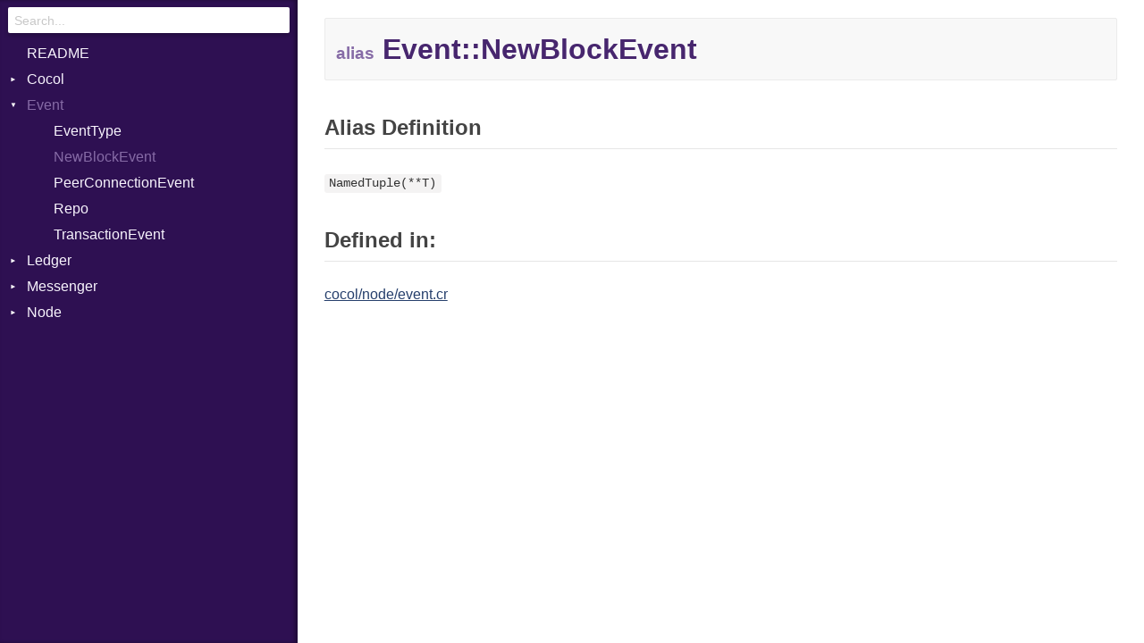

--- FILE ---
content_type: text/html; charset=utf-8
request_url: https://cocol-project.github.io/cocol/Event/NewBlockEvent.html
body_size: 2158
content:
<!DOCTYPE html>
<html lang="en">
<head>
  <meta charset="utf-8" />
<meta http-equiv="X-UA-Compatible" content="IE=edge">
<meta name="generator" content="Crystal Docs 0.32.1">

<link href="../css/style.css" rel="stylesheet" type="text/css" />
<script type="text/javascript" src="../js/doc.js"></script>

<svg class="hidden">
  <symbol id="octicon-link" viewBox="0 0 16 16">
    <path fill-rule="evenodd" d="M4 9h1v1H4c-1.5 0-3-1.69-3-3.5S2.55 3 4 3h4c1.45 0 3 1.69 3 3.5 0 1.41-.91 2.72-2 3.25V8.59c.58-.45 1-1.27 1-2.09C10 5.22 8.98 4 8 4H4c-.98 0-2 1.22-2 2.5S3 9 4 9zm9-3h-1v1h1c1 0 2 1.22 2 2.5S13.98 12 13 12H9c-.98 0-2-1.22-2-2.5 0-.83.42-1.64 1-2.09V6.25c-1.09.53-2 1.84-2 3.25C6 11.31 7.55 13 9 13h4c1.45 0 3-1.69 3-3.5S14.5 6 13 6z"></path>
  </symbol>
</svg>

  <meta id="repository-name" content="github.com/cocol-project/cocol">
  <title>Event::NewBlockEvent - github.com/cocol-project/cocol</title>
  <script type="text/javascript">
    CrystalDoc.base_path = "../";
  </script>
</head>
<body>

<div class="sidebar">
  <div class="sidebar-header">
    <div class="search-box">
      <input type="search" class="search-input" placeholder="Search..." spellcheck="false" aria-label="Search">
    </div>

    <div class="repository-links">
      <a href="../index.html">README</a>
    </div>
  </div>

  <div class="search-results" class="hidden">
    <ul class="search-list"></ul>
  </div>

  <div class="types-list">
    <ul>
  
  <li class="parent " data-id="github.com/cocol-project/cocol/Cocol" data-name="cocol">
      <a href="../Cocol.html">Cocol</a>
      
        <ul>
  
  <li class="parent " data-id="github.com/cocol-project/cocol/Cocol/App" data-name="cocol::app">
      <a href="../Cocol/App.html">App</a>
      
        <ul>
  
  <li class=" " data-id="github.com/cocol-project/cocol/Cocol/App/Api" data-name="cocol::app::api">
      <a href="../Cocol/App/Api.html">Api</a>
      
    </li>
  
  <li class=" " data-id="github.com/cocol-project/cocol/Cocol/App/Miner" data-name="cocol::app::miner">
      <a href="../Cocol/App/Miner.html">Miner</a>
      
    </li>
  
</ul>

      
    </li>
  
  <li class="parent " data-id="github.com/cocol-project/cocol/Cocol/Command" data-name="cocol::command">
      <a href="../Cocol/Command.html">Command</a>
      
        <ul>
  
  <li class="parent " data-id="github.com/cocol-project/cocol/Cocol/Command/Command_Main_command_of_clim_library" data-name="cocol::command::command_main_command_of_clim_library">
      <a href="../Cocol/Command/Command_Main_command_of_clim_library.html">Command_Main_command_of_clim_library</a>
      
        <ul>
  
  <li class="parent " data-id="github.com/cocol-project/cocol/Cocol/Command/Command_Main_command_of_clim_library/Options_Main_command_of_clim_library" data-name="cocol::command::command_main_command_of_clim_library::options_main_command_of_clim_library">
      <a href="../Cocol/Command/Command_Main_command_of_clim_library/Options_Main_command_of_clim_library.html">Options_Main_command_of_clim_library</a>
      
        <ul>
  
  <li class=" " data-id="github.com/cocol-project/cocol/Cocol/Command/Command_Main_command_of_clim_library/Options_Main_command_of_clim_library/Option_address" data-name="cocol::command::command_main_command_of_clim_library::options_main_command_of_clim_library::option_address">
      <a href="../Cocol/Command/Command_Main_command_of_clim_library/Options_Main_command_of_clim_library/Option_address.html">Option_address</a>
      
    </li>
  
  <li class=" " data-id="github.com/cocol-project/cocol/Cocol/Command/Command_Main_command_of_clim_library/Options_Main_command_of_clim_library/Option_help" data-name="cocol::command::command_main_command_of_clim_library::options_main_command_of_clim_library::option_help">
      <a href="../Cocol/Command/Command_Main_command_of_clim_library/Options_Main_command_of_clim_library/Option_help.html">Option_help</a>
      
    </li>
  
  <li class=" " data-id="github.com/cocol-project/cocol/Cocol/Command/Command_Main_command_of_clim_library/Options_Main_command_of_clim_library/Option_host" data-name="cocol::command::command_main_command_of_clim_library::options_main_command_of_clim_library::option_host">
      <a href="../Cocol/Command/Command_Main_command_of_clim_library/Options_Main_command_of_clim_library/Option_host.html">Option_host</a>
      
    </li>
  
  <li class=" " data-id="github.com/cocol-project/cocol/Cocol/Command/Command_Main_command_of_clim_library/Options_Main_command_of_clim_library/Option_master" data-name="cocol::command::command_main_command_of_clim_library::options_main_command_of_clim_library::option_master">
      <a href="../Cocol/Command/Command_Main_command_of_clim_library/Options_Main_command_of_clim_library/Option_master.html">Option_master</a>
      
    </li>
  
  <li class=" " data-id="github.com/cocol-project/cocol/Cocol/Command/Command_Main_command_of_clim_library/Options_Main_command_of_clim_library/Option_max_connections" data-name="cocol::command::command_main_command_of_clim_library::options_main_command_of_clim_library::option_max_connections">
      <a href="../Cocol/Command/Command_Main_command_of_clim_library/Options_Main_command_of_clim_library/Option_max_connections.html">Option_max_connections</a>
      
    </li>
  
  <li class=" " data-id="github.com/cocol-project/cocol/Cocol/Command/Command_Main_command_of_clim_library/Options_Main_command_of_clim_library/Option_miner" data-name="cocol::command::command_main_command_of_clim_library::options_main_command_of_clim_library::option_miner">
      <a href="../Cocol/Command/Command_Main_command_of_clim_library/Options_Main_command_of_clim_library/Option_miner.html">Option_miner</a>
      
    </li>
  
  <li class=" " data-id="github.com/cocol-project/cocol/Cocol/Command/Command_Main_command_of_clim_library/Options_Main_command_of_clim_library/Option_port" data-name="cocol::command::command_main_command_of_clim_library::options_main_command_of_clim_library::option_port">
      <a href="../Cocol/Command/Command_Main_command_of_clim_library/Options_Main_command_of_clim_library/Option_port.html">Option_port</a>
      
    </li>
  
  <li class=" " data-id="github.com/cocol-project/cocol/Cocol/Command/Command_Main_command_of_clim_library/Options_Main_command_of_clim_library/Option_version" data-name="cocol::command::command_main_command_of_clim_library::options_main_command_of_clim_library::option_version">
      <a href="../Cocol/Command/Command_Main_command_of_clim_library/Options_Main_command_of_clim_library/Option_version.html">Option_version</a>
      
    </li>
  
</ul>

      
    </li>
  
  <li class="parent " data-id="github.com/cocol-project/cocol/Cocol/Command/Command_Main_command_of_clim_library/Options_Main_command_of_clim_library" data-name="cocol::command::command_main_command_of_clim_library::options_main_command_of_clim_library">
      <a href="../Cocol/Command/Command_Main_command_of_clim_library/Options_Main_command_of_clim_library.html">Options_Main_command_of_clim_library</a>
      
        <ul>
  
  <li class=" " data-id="github.com/cocol-project/cocol/Cocol/Command/Command_Main_command_of_clim_library/Options_Main_command_of_clim_library/Option_address" data-name="cocol::command::command_main_command_of_clim_library::options_main_command_of_clim_library::option_address">
      <a href="../Cocol/Command/Command_Main_command_of_clim_library/Options_Main_command_of_clim_library/Option_address.html">Option_address</a>
      
    </li>
  
  <li class=" " data-id="github.com/cocol-project/cocol/Cocol/Command/Command_Main_command_of_clim_library/Options_Main_command_of_clim_library/Option_help" data-name="cocol::command::command_main_command_of_clim_library::options_main_command_of_clim_library::option_help">
      <a href="../Cocol/Command/Command_Main_command_of_clim_library/Options_Main_command_of_clim_library/Option_help.html">Option_help</a>
      
    </li>
  
  <li class=" " data-id="github.com/cocol-project/cocol/Cocol/Command/Command_Main_command_of_clim_library/Options_Main_command_of_clim_library/Option_host" data-name="cocol::command::command_main_command_of_clim_library::options_main_command_of_clim_library::option_host">
      <a href="../Cocol/Command/Command_Main_command_of_clim_library/Options_Main_command_of_clim_library/Option_host.html">Option_host</a>
      
    </li>
  
  <li class=" " data-id="github.com/cocol-project/cocol/Cocol/Command/Command_Main_command_of_clim_library/Options_Main_command_of_clim_library/Option_master" data-name="cocol::command::command_main_command_of_clim_library::options_main_command_of_clim_library::option_master">
      <a href="../Cocol/Command/Command_Main_command_of_clim_library/Options_Main_command_of_clim_library/Option_master.html">Option_master</a>
      
    </li>
  
  <li class=" " data-id="github.com/cocol-project/cocol/Cocol/Command/Command_Main_command_of_clim_library/Options_Main_command_of_clim_library/Option_max_connections" data-name="cocol::command::command_main_command_of_clim_library::options_main_command_of_clim_library::option_max_connections">
      <a href="../Cocol/Command/Command_Main_command_of_clim_library/Options_Main_command_of_clim_library/Option_max_connections.html">Option_max_connections</a>
      
    </li>
  
  <li class=" " data-id="github.com/cocol-project/cocol/Cocol/Command/Command_Main_command_of_clim_library/Options_Main_command_of_clim_library/Option_miner" data-name="cocol::command::command_main_command_of_clim_library::options_main_command_of_clim_library::option_miner">
      <a href="../Cocol/Command/Command_Main_command_of_clim_library/Options_Main_command_of_clim_library/Option_miner.html">Option_miner</a>
      
    </li>
  
  <li class=" " data-id="github.com/cocol-project/cocol/Cocol/Command/Command_Main_command_of_clim_library/Options_Main_command_of_clim_library/Option_port" data-name="cocol::command::command_main_command_of_clim_library::options_main_command_of_clim_library::option_port">
      <a href="../Cocol/Command/Command_Main_command_of_clim_library/Options_Main_command_of_clim_library/Option_port.html">Option_port</a>
      
    </li>
  
  <li class=" " data-id="github.com/cocol-project/cocol/Cocol/Command/Command_Main_command_of_clim_library/Options_Main_command_of_clim_library/Option_version" data-name="cocol::command::command_main_command_of_clim_library::options_main_command_of_clim_library::option_version">
      <a href="../Cocol/Command/Command_Main_command_of_clim_library/Options_Main_command_of_clim_library/Option_version.html">Option_version</a>
      
    </li>
  
</ul>

      
    </li>
  
  <li class=" " data-id="github.com/cocol-project/cocol/Cocol/Command/Command_Main_command_of_clim_library/RunProc" data-name="cocol::command::command_main_command_of_clim_library::runproc">
      <a href="../Cocol/Command/Command_Main_command_of_clim_library/RunProc.html">RunProc</a>
      
    </li>
  
</ul>

      
    </li>
  
</ul>

      
    </li>
  
</ul>

      
    </li>
  
  <li class="parent open current" data-id="github.com/cocol-project/cocol/Event" data-name="event">
      <a href="../Event.html">Event</a>
      
        <ul>
  
  <li class=" " data-id="github.com/cocol-project/cocol/Event/EventType" data-name="event::eventtype">
      <a href="../Event/EventType.html">EventType</a>
      
    </li>
  
  <li class=" current" data-id="github.com/cocol-project/cocol/Event/NewBlockEvent" data-name="event::newblockevent">
      <a href="../Event/NewBlockEvent.html">NewBlockEvent</a>
      
    </li>
  
  <li class=" " data-id="github.com/cocol-project/cocol/Event/PeerConnectionEvent" data-name="event::peerconnectionevent">
      <a href="../Event/PeerConnectionEvent.html">PeerConnectionEvent</a>
      
    </li>
  
  <li class=" " data-id="github.com/cocol-project/cocol/Event/Repo" data-name="event::repo">
      <a href="../Event/Repo.html">Repo</a>
      
    </li>
  
  <li class=" " data-id="github.com/cocol-project/cocol/Event/TransactionEvent" data-name="event::transactionevent">
      <a href="../Event/TransactionEvent.html">TransactionEvent</a>
      
    </li>
  
</ul>

      
    </li>
  
  <li class="parent " data-id="github.com/cocol-project/cocol/Ledger" data-name="ledger">
      <a href="../Ledger.html">Ledger</a>
      
        <ul>
  
  <li class="parent " data-id="github.com/cocol-project/cocol/Ledger/Action" data-name="ledger::action">
      <a href="../Ledger/Action.html">Action</a>
      
        <ul>
  
  <li class=" " data-id="github.com/cocol-project/cocol/Ledger/Action/Abstract" data-name="ledger::action::abstract">
      <a href="../Ledger/Action/Abstract.html">Abstract</a>
      
    </li>
  
  <li class=" " data-id="github.com/cocol-project/cocol/Ledger/Action/Signature" data-name="ledger::action::signature">
      <a href="../Ledger/Action/Signature.html">Signature</a>
      
    </li>
  
  <li class=" " data-id="github.com/cocol-project/cocol/Ledger/Action/Stake" data-name="ledger::action::stake">
      <a href="../Ledger/Action/Stake.html">Stake</a>
      
    </li>
  
  <li class=" " data-id="github.com/cocol-project/cocol/Ledger/Action/Transaction" data-name="ledger::action::transaction">
      <a href="../Ledger/Action/Transaction.html">Transaction</a>
      
    </li>
  
  <li class=" " data-id="github.com/cocol-project/cocol/Ledger/Action/TxnHash" data-name="ledger::action::txnhash">
      <a href="../Ledger/Action/TxnHash.html">TxnHash</a>
      
    </li>
  
</ul>

      
    </li>
  
  <li class="parent " data-id="github.com/cocol-project/cocol/Ledger/Block" data-name="ledger::block">
      <a href="../Ledger/Block.html">Block</a>
      
        <ul>
  
  <li class=" " data-id="github.com/cocol-project/cocol/Ledger/Block/Abstract" data-name="ledger::block::abstract">
      <a href="../Ledger/Block/Abstract.html">Abstract</a>
      
    </li>
  
  <li class=" " data-id="github.com/cocol-project/cocol/Ledger/Block/BlockHash" data-name="ledger::block::blockhash">
      <a href="../Ledger/Block/BlockHash.html">BlockHash</a>
      
    </li>
  
  <li class=" " data-id="github.com/cocol-project/cocol/Ledger/Block/BlockHashSeed" data-name="ledger::block::blockhashseed">
      <a href="../Ledger/Block/BlockHashSeed.html">BlockHashSeed</a>
      
    </li>
  
  <li class=" " data-id="github.com/cocol-project/cocol/Ledger/Block/Coinbase" data-name="ledger::block::coinbase">
      <a href="../Ledger/Block/Coinbase.html">Coinbase</a>
      
    </li>
  
  <li class=" " data-id="github.com/cocol-project/cocol/Ledger/Block/Pos" data-name="ledger::block::pos">
      <a href="../Ledger/Block/Pos.html">Pos</a>
      
    </li>
  
  <li class=" " data-id="github.com/cocol-project/cocol/Ledger/Block/Pow" data-name="ledger::block::pow">
      <a href="../Ledger/Block/Pow.html">Pow</a>
      
    </li>
  
</ul>

      
    </li>
  
  <li class=" " data-id="github.com/cocol-project/cocol/Ledger/Inventory" data-name="ledger::inventory">
      <a href="../Ledger/Inventory.html">Inventory</a>
      
    </li>
  
  <li class="parent " data-id="github.com/cocol-project/cocol/Ledger/Mempool" data-name="ledger::mempool">
      <a href="../Ledger/Mempool.html">Mempool</a>
      
        <ul>
  
  <li class=" " data-id="github.com/cocol-project/cocol/Ledger/Mempool/TxnHash" data-name="ledger::mempool::txnhash">
      <a href="../Ledger/Mempool/TxnHash.html">TxnHash</a>
      
    </li>
  
</ul>

      
    </li>
  
  <li class=" " data-id="github.com/cocol-project/cocol/Ledger/Pos" data-name="ledger::pos">
      <a href="../Ledger/Pos.html">Pos</a>
      
    </li>
  
  <li class=" " data-id="github.com/cocol-project/cocol/Ledger/Pow" data-name="ledger::pow">
      <a href="../Ledger/Pow.html">Pow</a>
      
    </li>
  
  <li class="parent " data-id="github.com/cocol-project/cocol/Ledger/Repo" data-name="ledger::repo">
      <a href="../Ledger/Repo.html">Repo</a>
      
        <ul>
  
  <li class=" " data-id="github.com/cocol-project/cocol/Ledger/Repo/Block" data-name="ledger::repo::block">
      <a href="../Ledger/Repo/Block.html">Block</a>
      
    </li>
  
  <li class=" " data-id="github.com/cocol-project/cocol/Ledger/Repo/BlockHash" data-name="ledger::repo::blockhash">
      <a href="../Ledger/Repo/BlockHash.html">BlockHash</a>
      
    </li>
  
</ul>

      
    </li>
  
  <li class=" " data-id="github.com/cocol-project/cocol/Ledger/Sync" data-name="ledger::sync">
      <a href="../Ledger/Sync.html">Sync</a>
      
    </li>
  
  <li class=" " data-id="github.com/cocol-project/cocol/Ledger/Util" data-name="ledger::util">
      <a href="../Ledger/Util.html">Util</a>
      
    </li>
  
</ul>

      
    </li>
  
  <li class="parent " data-id="github.com/cocol-project/cocol/Messenger" data-name="messenger">
      <a href="../Messenger.html">Messenger</a>
      
        <ul>
  
  <li class="parent " data-id="github.com/cocol-project/cocol/Messenger/Action" data-name="messenger::action">
      <a href="../Messenger/Action.html">Action</a>
      
        <ul>
  
  <li class=" " data-id="github.com/cocol-project/cocol/Messenger/Action/Base" data-name="messenger::action::base">
      <a href="../Messenger/Action/Base.html">Base</a>
      
    </li>
  
  <li class=" " data-id="github.com/cocol-project/cocol/Messenger/Action/GetBlock" data-name="messenger::action::getblock">
      <a href="../Messenger/Action/GetBlock.html">GetBlock</a>
      
    </li>
  
  <li class=" " data-id="github.com/cocol-project/cocol/Messenger/Action/GetPeers" data-name="messenger::action::getpeers">
      <a href="../Messenger/Action/GetPeers.html">GetPeers</a>
      
    </li>
  
  <li class=" " data-id="github.com/cocol-project/cocol/Messenger/Action/Handshake" data-name="messenger::action::handshake">
      <a href="../Messenger/Action/Handshake.html">Handshake</a>
      
    </li>
  
  <li class=" " data-id="github.com/cocol-project/cocol/Messenger/Action/Inventory" data-name="messenger::action::inventory">
      <a href="../Messenger/Action/Inventory.html">Inventory</a>
      
    </li>
  
  <li class=" " data-id="github.com/cocol-project/cocol/Messenger/Action/PropagateTransaction" data-name="messenger::action::propagatetransaction">
      <a href="../Messenger/Action/PropagateTransaction.html">PropagateTransaction</a>
      
    </li>
  
</ul>

      
    </li>
  
  <li class=" " data-id="github.com/cocol-project/cocol/Messenger/Repo" data-name="messenger::repo">
      <a href="../Messenger/Repo.html">Repo</a>
      
    </li>
  
  <li class="parent " data-id="github.com/cocol-project/cocol/Messenger/Struct" data-name="messenger::struct">
      <a href="../Messenger/Struct.html">Struct</a>
      
        <ul>
  
  <li class=" " data-id="github.com/cocol-project/cocol/Messenger/Struct/Peer" data-name="messenger::struct::peer">
      <a href="../Messenger/Struct/Peer.html">Peer</a>
      
    </li>
  
</ul>

      
    </li>
  
</ul>

      
    </li>
  
  <li class="parent " data-id="github.com/cocol-project/cocol/Node" data-name="node">
      <a href="../Node.html">Node</a>
      
        <ul>
  
  <li class=" " data-id="github.com/cocol-project/cocol/Node/Settings" data-name="node::settings">
      <a href="../Node/Settings.html">Settings</a>
      
    </li>
  
</ul>

      
    </li>
  
</ul>

  </div>
</div>


<div class="main-content">
<h1 class="type-name">

  <span class="kind">alias</span> Event::NewBlockEvent

</h1>







  <h2>
    <a id="alias-definition" class="anchor" href="#alias-definition">
  <svg class="octicon-link" aria-hidden="true">
    <use href="#octicon-link"/>
  </svg>
</a>
    Alias Definition
  </h2>
  <code>NamedTuple(**T)</code>












  <h2>
    <a id="defined-in" class="anchor" href="#defined-in">
  <svg class="octicon-link" aria-hidden="true">
    <use href="#octicon-link"/>
  </svg>
</a>
    Defined in:
  </h2>
  
    
      <a href="https://github.com/cocol-project/cocol/blob/d2830518b55fdb6a7c09a5ae2062df2eaf9146e9/src/cocol/node/event.cr#L15" target="_blank">
        cocol/node/event.cr
      </a>
    
    <br/>
  













<div class="methods-inherited">
  
</div>









</div>

</body>
</html>


--- FILE ---
content_type: text/css; charset=utf-8
request_url: https://cocol-project.github.io/cocol/css/style.css
body_size: 2367
content:
html, body {
  background: #FFFFFF;
  position: relative;
  margin: 0;
  padding: 0;
  width: 100%;
  height: 100%;
  overflow: hidden;
}

body {
  font-family: "Avenir", "Tahoma", "Lucida Sans", "Lucida Grande", Verdana, Arial, sans-serif;
  color: #333;
  line-height: 1.5;
}

a {
  color: #263F6C;
}

a:visited {
  color: #112750;
}

h1, h2, h3, h4, h5, h6 {
  margin: 35px 0 25px;
  color: #444444;
}

h1.type-name {
  color: #47266E;
  margin: 20px 0 30px;
  background-color: #F8F8F8;
  padding: 10px 12px;
  border: 1px solid #EBEBEB;
  border-radius: 2px;
}

h2 {
  border-bottom: 1px solid #E6E6E6;
  padding-bottom: 5px;
}

body {
  display: flex;
}

.sidebar, .main-content {
  overflow: auto;
}

.sidebar {
  width: 30em;
  color: #F8F4FD;
  background-color: #2E1052;
  padding: 0 0 30px;
  box-shadow: inset -3px 0 4px rgba(0,0,0,.35);
  line-height: 1.2;
}

.sidebar .search-box {
  padding: 8px 9px;
}

.sidebar input {
  display: block;
  box-sizing: border-box;
  margin: 0;
  padding: 5px;
  font: inherit;
  font-family: inherit;
  line-height: 1.2;
  width: 100%;
  border: 0;
  outline: 0;
  border-radius: 2px;
  box-shadow: 0px 3px 5px rgba(0,0,0,.25);
  transition: box-shadow .12s;
}

.sidebar input:focus {
  box-shadow: 0px 5px 6px rgba(0,0,0,.5);
}

.sidebar input::-webkit-input-placeholder { /* Chrome/Opera/Safari */
  color: #C8C8C8;
  font-size: 14px;
  text-indent: 2px;
}

.sidebar input::-moz-placeholder { /* Firefox 19+ */
  color: #C8C8C8;
  font-size: 14px;
  text-indent: 2px;
}

.sidebar input:-ms-input-placeholder { /* IE 10+ */
  color: #C8C8C8;
  font-size: 14px;
  text-indent: 2px;
}

.sidebar input:-moz-placeholder { /* Firefox 18- */
  color: #C8C8C8;
  font-size: 14px;
  text-indent: 2px;
}

.sidebar ul {
  margin: 0;
  padding: 0;
  list-style: none outside;
}

.sidebar li {
  display: block;
  position: relative;
}

.types-list li.hide {
  display: none;
}

.sidebar a {
  text-decoration: none;
  color: inherit;
  transition: color .14s;
}
.types-list a {
  display: block;
  padding: 5px 15px 5px 30px;
}

.types-list {
  display: block;
}

.sidebar a:focus {
  outline: 1px solid #D1B7F1;
}

.types-list a {
  padding: 5px 15px 5px 30px;
}

.sidebar .current > a,
.sidebar a:hover {
  color: #866BA6;
}

.repository-links {
  padding: 5px 15px 5px 30px;
}

.types-list li ul {
  overflow: hidden;
  height: 0;
  max-height: 0;
  transition: 1s ease-in-out;
}

.types-list li.parent {
  padding-left: 30px;
}

.types-list li.parent::before {
  box-sizing: border-box;
  content: "▼";
  display: block;
  width: 30px;
  height: 30px;
  position: absolute;
  top: 0;
  left: 0;
  text-align: center;
  color: white;
  font-size: 8px;
  line-height: 30px;
  transform: rotateZ(-90deg);
  cursor: pointer;
  transition: .2s linear;
}


.types-list li.parent > a {
  padding-left: 0;
}

.types-list li.parent.open::before {
  transform: rotateZ(0);
}

.types-list li.open > ul {
  height: auto;
  max-height: 1000em;
}

.main-content {
  padding: 0 30px 30px 30px;
  width: 100%;
}

.kind {
  font-size: 60%;
  color: #866BA6;
}

.superclass-hierarchy {
  margin: -15px 0 30px 0;
  padding: 0;
  list-style: none outside;
  font-size: 80%;
}

.superclass-hierarchy .superclass {
  display: inline-block;
  margin: 0 7px 0 0;
  padding: 0;
}

.superclass-hierarchy .superclass + .superclass::before {
  content: "<";
  margin-right: 7px;
}

.other-types-list li {
  display: inline-block;
}

.other-types-list,
.list-summary {
  margin: 0 0 30px 0;
  padding: 0;
  list-style: none outside;
}

.entry-const {
  font-family: Menlo, Monaco, Consolas, 'Courier New', Courier, monospace;
}

.entry-const code {
  white-space: pre-wrap;
}

.entry-summary {
  padding-bottom: 4px;
}

.superclass-hierarchy .superclass a,
.other-type a,
.entry-summary .signature {
  padding: 4px 8px;
  margin-bottom: 4px;
  display: inline-block;
  background-color: #f8f8f8;
  color: #47266E;
  border: 1px solid #f0f0f0;
  text-decoration: none;
  border-radius: 3px;
  font-family: Menlo, Monaco, Consolas, 'Courier New', Courier, monospace;
  transition: background .15s, border-color .15s;
}

.superclass-hierarchy .superclass a:hover,
.other-type a:hover,
.entry-summary .signature:hover {
  background: #D5CAE3;
  border-color: #624288;
}

.entry-summary .summary {
  padding-left: 32px;
}

.entry-summary .summary p {
  margin: 12px 0 16px;
}

.entry-summary a {
  text-decoration: none;
}

.entry-detail {
  padding: 30px 0;
}

.entry-detail .signature {
  position: relative;
  padding: 5px 15px;
  margin-bottom: 10px;
  display: block;
  border-radius: 5px;
  background-color: #f8f8f8;
  color: #47266E;
  border: 1px solid #f0f0f0;
  font-family: Menlo, Monaco, Consolas, 'Courier New', Courier, monospace;
  transition: .2s ease-in-out;
}

.entry-detail:target .signature {
  background-color: #D5CAE3;
  border: 1px solid #624288;
}

.entry-detail .signature .method-permalink {
  position: absolute;
  top: 0;
  left: -35px;
  padding: 5px 15px;
  text-decoration: none;
  font-weight: bold;
  color: #624288;
  opacity: .4;
  transition: opacity .2s;
}

.entry-detail .signature .method-permalink:hover {
  opacity: 1;
}

.entry-detail:target .signature .method-permalink {
  opacity: 1;
}

.methods-inherited {
  padding-right: 10%;
  line-height: 1.5em;
}

.methods-inherited h3 {
  margin-bottom: 4px;
}

.methods-inherited a {
  display: inline-block;
  text-decoration: none;
  color: #47266E;
}

.methods-inherited a:hover {
  text-decoration: underline;
  color: #6C518B;
}

.methods-inherited .tooltip>span {
  background: #D5CAE3;
  padding: 4px 8px;
  border-radius: 3px;
  margin: -4px -8px;
}

.methods-inherited .tooltip * {
  color: #47266E;
}

pre {
  padding: 10px 20px;
  margin-top: 4px;
  border-radius: 3px;
  line-height: 1.45;
  overflow: auto;
  color: #333;
  background: #fdfdfd;
  font-size: 14px;
  border: 1px solid #eee;
}

code {
  font-family: Menlo, Monaco, Consolas, 'Courier New', Courier, monospace;
}

:not(pre) > code {
  background-color: rgba(40,35,30,0.05);
  padding: 0.2em 0.4em;
  font-size: 85%;
  border-radius: 3px;
}

span.flag {
  padding: 2px 4px 1px;
  border-radius: 3px;
  margin-right: 3px;
  font-size: 11px;
  border: 1px solid transparent;
}

span.flag.orange {
  background-color: #EE8737;
  color: #FCEBDD;
  border-color: #EB7317;
}

span.flag.yellow {
  background-color: #E4B91C;
  color: #FCF8E8;
  border-color: #B69115;
}

span.flag.green {
  background-color: #469C14;
  color: #E2F9D3;
  border-color: #34700E;
}

span.flag.red {
  background-color: #BF1919;
  color: #F9ECEC;
  border-color: #822C2C;
}

span.flag.purple {
  background-color: #2E1052;
  color: #ECE1F9;
  border-color: #1F0B37;
}

.tooltip>span {
  position: absolute;
  opacity: 0;
  display: none;
  pointer-events: none;
}

.tooltip:hover>span {
  display: inline-block;
  opacity: 1;
}

.c {
  color: #969896;
}

.n {
  color: #0086b3;
}

.t {
  color: #0086b3;
}

.s {
  color: #183691;
}

.i {
  color: #7f5030;
}

.k {
  color: #a71d5d;
}

.o {
  color: #a71d5d;
}

.m {
  color: #795da3;
}

.hidden {
  display: none;
}
.search-results {
  font-size: 90%;
  line-height: 1.3;
}

.search-results mark {
  color: inherit;
  background: transparent;
  font-weight: bold;
}
.search-result {
  padding: 5px 8px 5px 5px;
  cursor: pointer;
  border-left: 5px solid transparent;
  transform: translateX(-3px);
  transition: all .2s, background-color 0s, border .02s;
  min-height: 3.2em;
}
.search-result.current {
  border-left-color: #ddd;
  background-color: rgba(200,200,200,0.4);
  transform: translateX(0);
  transition: all .2s, background-color .5s, border 0s;
}
.search-result.current:hover,
.search-result.current:focus {
  border-left-color: #866BA6;
}
.search-result:not(.current):nth-child(2n) {
  background-color: rgba(255,255,255,.06);
}
.search-result__title {
  font-size: 105%;
  word-break: break-all;
  line-height: 1.1;
  padding: 3px 0;
}
.search-result__title strong {
  font-weight: normal;
}
.search-results .search-result__title > a {
  padding: 0;
  display: block;
}
.search-result__title > a > .args {
  color: #dddddd;
  font-weight: 300;
  transition: inherit;
  font-size: 88%;
  line-height: 1.2;
  letter-spacing: -.02em;
}
.search-result__title > a > .args * {
  color: inherit;
}

.search-result a,
.search-result a:hover {
  color: inherit;
}
.search-result:not(.current):hover .search-result__title > a,
.search-result:not(.current):focus .search-result__title > a,
.search-result__title > a:focus {
  color: #866BA6;
}
.search-result:not(.current):hover .args,
.search-result:not(.current):focus .args {
  color: #6a5a7d;
}

.search-result__type {
  color: #e8e8e8;
  font-weight: 300;
}
.search-result__doc {
  color: #bbbbbb;
  font-size: 90%;
}
.search-result__doc p {
  margin: 0;
  text-overflow: ellipsis;
  display: -webkit-box;
  -webkit-box-orient: vertical;
  -webkit-line-clamp: 2;
  overflow: hidden;
  line-height: 1.2em;
  max-height: 2.4em;
}

.js-modal-visible .modal-background {
  display: flex;
}
.main-content {
  position: relative;
}
.modal-background {
  position: absolute;
  display: none;
  height: 100%;
  width: 100%;
  background: rgba(120,120,120,.4);
  z-index: 100;
  align-items: center;
  justify-content: center;
}
.usage-modal {
  max-width: 90%;
  background: #fff;
  border: 2px solid #ccc;
  border-radius: 9px;
  padding: 5px 15px 20px;
  min-width: 50%;
  color: #555;
  position: relative;
  transform: scale(.5);
  transition: transform 200ms;
}
.js-modal-visible .usage-modal {
  transform: scale(1);
}
.usage-modal > .close-button {
  position: absolute;
  right: 15px;
  top: 8px;
  color: #aaa;
  font-size: 27px;
  cursor: pointer;
}
.usage-modal > .close-button:hover {
  text-shadow: 2px 2px 2px #ccc;
  color: #999;
}
.modal-title {
  margin: 0;
  text-align: center;
  font-weight: normal;
  color: #666;
  border-bottom: 2px solid #ddd;
  padding: 10px;
}
.usage-list {
  padding: 0;
  margin: 13px;
}
.usage-list > li {
  padding: 5px 2px;
  overflow: auto;
  padding-left: 100px;
  min-width: 12em;
}
.usage-modal kbd {
  background: #eee;
  border: 1px solid #ccc;
  border-bottom-width: 2px;
  border-radius: 3px;
  padding: 3px 8px;
  font-family: monospace;
  margin-right: 2px;
  display: inline-block;
}
.usage-key {
  float: left;
  clear: left;
  margin-left: -100px;
  margin-right: 12px;
}
.doc-inherited {
  font-weight: bold;
}

.anchor {
  float: left;
  padding-right: 4px;
  margin-left: -20px;
}

.main-content .anchor .octicon-link {
  width: 16px;
  height: 16px;
}

.main-content .anchor:focus {
  outline: none
}

.main-content h1:hover .anchor,
.main-content h2:hover .anchor,
.main-content h3:hover .anchor,
.main-content h4:hover .anchor,
.main-content h5:hover .anchor,
.main-content h6:hover .anchor {
  text-decoration: none
}

.main-content h1 .octicon-link,
.main-content h2 .octicon-link,
.main-content h3 .octicon-link,
.main-content h4 .octicon-link,
.main-content h5 .octicon-link,
.main-content h6 .octicon-link {
  visibility: hidden
}

.main-content h1:hover .anchor .octicon-link,
.main-content h2:hover .anchor .octicon-link,
.main-content h3:hover .anchor .octicon-link,
.main-content h4:hover .anchor .octicon-link,
.main-content h5:hover .anchor .octicon-link,
.main-content h6:hover .anchor .octicon-link {
  visibility: visible
}
